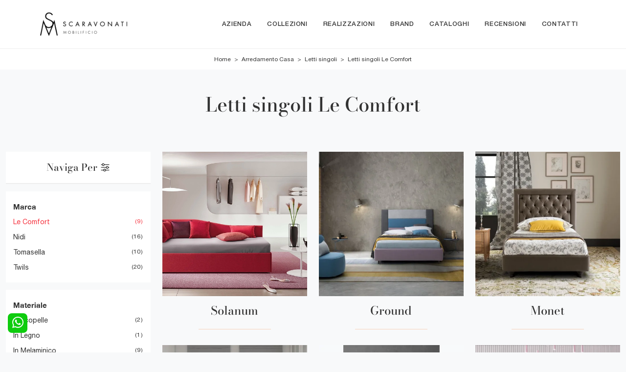

--- FILE ---
content_type: text/html
request_url: https://www.scaravonatimobili.it/core/ip.asp
body_size: 127
content:
18.220.243.250